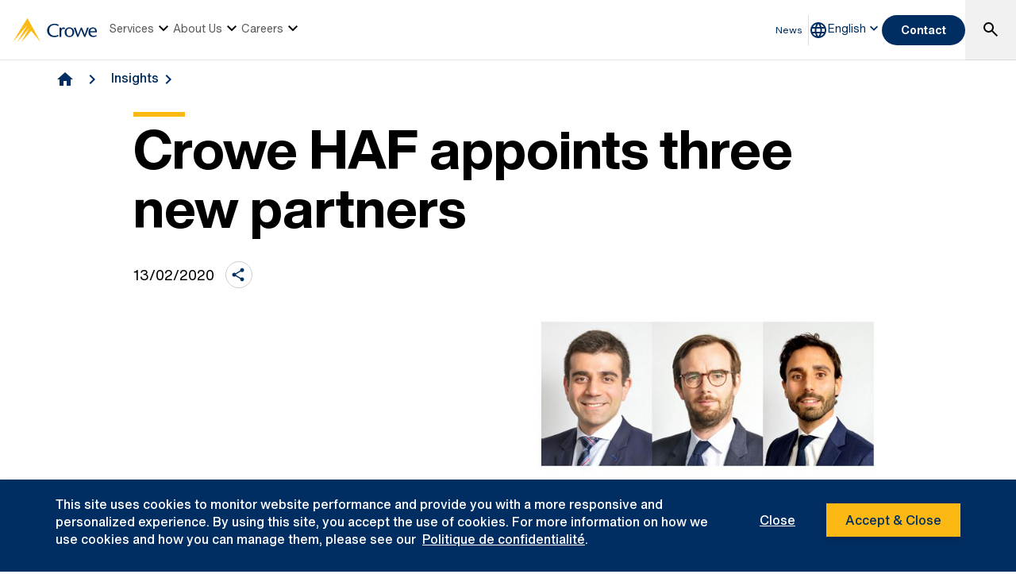

--- FILE ---
content_type: text/html; charset=utf-8
request_url: https://www.crowe.com/fr/crowe-haf/en-gb/insights/crowe-haf-appoints-three-new-partners
body_size: 11356
content:



<!DOCTYPE html>
<html lang="en-GB" data-dir="ltr" class="wf-active wf-loading" data-context-site="crowe-haf_en-gb" data-context-id="{CCB0706F-C56B-46A9-94E4-F45D04D7DB16}">
<head>

        <title>Crowe HAF appoints three new partners | Crowe HAF</title>
        <meta http-equiv="content-type" content="text/html; charset=utf-8" />
        <meta http-equiv="X-UA-Compatible" content="IE=edge">
        <meta name="viewport" content="width=device-width, initial-scale=1.0" />



    <meta id="robots" name="robots" content="INDEX,FOLLOW,NOODP" />
    <link rel="canonical" href="https://www.crowe.com/fr/crowe-haf/en-gb/insights/crowe-haf-appoints-three-new-partners" />

<!-- If we have more than 1 language and canonical is either empty or self referencing then we can add hreflang-->
<!-- Schema.org markup for Google+ -->
<meta itemprop="name" content="Crowe HAF appoints three new partners | Crowe HAF" />
<meta itemprop="url" content="https://www.crowe.com/fr/crowe-haf/en-gb/insights/crowe-haf-appoints-three-new-partners" />
<!-- Twitter Card data -->
<meta name="twitter:card" content="summary_large_image" />
<meta name="twitter:title" content="Crowe HAF appoints three new partners | Crowe HAF" />
<!-- Open Graph data -->
    <meta property="og:site_name" content="Crowe" />
<meta property="og:title" content="Crowe HAF appoints three new partners | Crowe HAF" />
<meta property="og:url" content="https://www.crowe.com/fr/crowe-haf/en-gb/insights/crowe-haf-appoints-three-new-partners" />


    <link rel="icon" type="image/x-icon" href="/favicon.ico" />


                <link rel="stylesheet" href="/assets/css/global-theme.min.css?q=2746ce2acdba8d8f8fbdb90c2c64107b" />
                <script src="/assets/js/global-theme-lazyload.min.js?q=6afdeab8a49cfab7508899453ac9843d"></script>








        <script type='application/ld+json'>
            {
  "@context": "https://schema.org",
  "@graph": [
    {
      "@type": "Article",
      "name": "Crowe HAF appoints three new partners",
      "mainEntityofPage": "https://www.crowe.com/fr/crowe-haf/en-gb/insights/crowe-haf-appoints-three-new-partners",
      "description": "",
      "datePublished": "2020-02-13",
      "dateModified": "2021-07-01",
      "author": "Crowe HAF",
      "headline": "Crowe HAF appoints three new partners",
      "image": "https://www.crowe.com/fr/crowe-haf/en-gb/-/media/crowe/firms/europe/fr/crowe-haf/images/bandeau-site-web-2.jpg?rev=09221347393349df8c1406f1f301abf0&hash=91D0133F5B722B8B29A4AB186272E3A8",
      "publisher": {
        "@type": "Organization",
        "name": "Crowe HAF",
        "logo": {
          "@type": "ImageObject",
          "url": "https://www.crowe.com/fr/crowe-haf/en-gb/-/media/crowe/shared/logos/logo-dark.png?rev=284f18872dc6437ea3d77159861aadd3&hash=5E266ED72A623E3784CC729822FD37F2"
        }
      }
    },
    {
      "@type": "BreadcrumbList",
      "itemListElement": [
        {
          "@type": "ListItem",
          "position": "1",
          "name": "Crowe HAF",
          "item": "https://www.crowe.com/fr/crowe-haf/en-gb"
        },
        {
          "@type": "ListItem",
          "position": "2",
          "name": "Insights",
          "item": "https://www.crowe.com/fr/crowe-haf/en-gb/insights"
        },
        {
          "@type": "ListItem",
          "position": "3",
          "name": "Crowe HAF appoints three new partners",
          "item": "https://www.crowe.com/fr/crowe-haf/en-gb/insights/crowe-haf-appoints-three-new-partners"
        }
      ]
    }
  ]
}
        </script>


</head>
<body  >


    <div style="direction: ltr;" dir="ltr">

        <div class="content-access__overlay">
            

    <link rel="stylesheet" property="stylesheet" href="/assets/css/modules/MegaNav/MegaNav.min.css?q=28c51312ebc39797417b7cf51311f985">
<header class="sd full-width-container">
	<div class="header header__wrapper" id="SDMegaNav">
		<button class="header__hamburger-icon" aria-label="Main Menu Toggle"><div class="bar">

		</div><div class="bar">

		</div><div class="bar">

		</div></button><div class="header__main-menu__logo">
			<a href="/fr/crowe-haf/en-gb" title="Crowe"><svg preserveaspectratio="xMinYMid meet" width="106" height="30" xmlns="http://www.w3.org/2000/svg" viewbox="0 0 106 30" enable-background="new 0 0 106 30" role="img" aria-label="Crowe Logo"><g fill="#002d62"><path d="m57.2 9.9c-1.3-.9-2.9-1.4-4.5-1.4-4.3 0-6.8 2.9-6.8 6.7 0 4.1 3 6.9 6.8 6.9 1.5 0 3.1-.4 4.4-1.2l.9 1.4c-1.6 1-3.5 1.5-5.4 1.5-6.2 0-9.3-4-9.3-8.5 0-4.1 3.4-8.4 9.6-8.4 1.9 0 3.8.5 5.3 1.7l-1 1.3"></path><path d="m61.4 13.2l.9-.9c.5-.5 1.1-.8 1.8-.9.8.1 1.5.5 2 1.1l-1 1.4c-.5-.3-1.1-.5-1.7-.5-1.1 0-2.1 1.1-2.1 3.7v6.3h-2.2v-11.6h2.2l.1 1.4"></path><path d="m65.4 17.5c-.1-3.2 2.5-6 5.8-6.1 3.3-.1 6.2 2.4 6.3 5.7 0 .1 0 .3 0 .4 0 3.6-2.4 6.2-6.1 6.2s-6-2.6-6-6.2m2.4 0c0 2.2.8 4.8 3.7 4.8 2.9 0 3.7-2.6 3.7-4.8s-1-4.5-3.8-4.5c-2.8 0-3.7 2.4-3.6 4.5"></path><path d="m87.2 11.8c1.2 2.8 2.4 5.6 3.6 8.9 1-3.4 2-6.3 3-9.1l2 .3-4.3 11.6h-1.5c-1.2-2.9-2.5-5.8-3.7-9.1-1.2 3.3-2.3 6.2-3.6 9.1h-1.4l-4.3-11.4 2.2-.5c1 2.9 2 5.7 3 9.1 1.2-3.3 2.4-6.1 3.6-8.9"></path><path d="m97.7 17.7c-.1 2.3 1.7 4.3 4.2 4.5 1.2 0 2.4-.4 3.4-1l.6 1.1c-1.2.8-2.6 1.3-4.1 1.4-3.8 0-6.4-2.2-6.4-6.3-.2-3.1 2.2-5.7 5.4-5.9.2 0 .3 0 .5 0 3.7 0 5 3.2 4.8 6.3h-8.4zm6.2-1.4c0-1.8-.8-3.4-2.7-3.4-1.9 0-3.4 1.4-3.4 3.2 0 0 0 .1 0 .1h6.1z"></path></g><path d="m18.8.2c0-.1-.1-.1-.2-.2-.1 0-.2.1-.2.1l-18.3 29.7c-.1.1-.1.2-.1.2s.1 0 .1-.1l18.2-21.1c.1-.1.1-.1.1-.1s0 .1-.1.2l-12.6 21c0 0 0 .1 0 .1 0 0 .1 0 .1-.1l14.8-17.3c.1-.1.1-.1.1-.1s0 .1-.1.2l-9.6 17.1c0 .1 0 .2 0 .2 0 0 .1 0 .1-.1l11.8-13.7c.1-.2.2-.2.3-.2.1 0 .2.1.3.1l11.5 13.8c0 .1.1.1.1.1 0 0 0-.1-.1-.2l-16.2-29.6" fill="#fdb913"></path></svg></a>
		</div><nav class="header__main-navigation" role="navigation" aria-label="Main Navigation">
			<ul role="menubar" aria-hidden="false">
				<li role="menuitem"><button class="main-nav-link" aria-haspopup="true">Services<svg xmlns="http://www.w3.org/2000/svg" height="24px" viewBox="0 -960 960 960" width="24px"><path d="M480-344 240-584l56-56 184 184 184-184 56 56-240 240Z"></path></svg></button><div class="header__main-navigation__dropdown">
					<div class="header__main-navigation__dropdown__inner full-width-container tabs-container bg__grey-300">
						<button class="header__main-navigation__dropdown__inner__close">close</button><div class="header__main-navigation__dropdown__inner__top-nav bg__primary-radial-gradient">
							<ul class="tabs-list" role="tablist">
								<li role="presentation"><a class="tabs-button" id="tab-B9DF9C9103AA443AAA3806FBFCF47ECA-4A55EB3A901149F98F7194CE4687E712-1-1" href="#tabpanel-B9DF9C9103AA443AAA3806FBFCF47ECA-4A55EB3A901149F98F7194CE4687E712-1-1" role="tab" aria-selected="false" tabindex="0">Services</a></li>
							</ul><div class="header__main-navigation__dropdown__inner__top-nav__ctas">
								<a class="text-link-arrow" title="Services" href="https://www.crowe.com/fr/crowe-haf/en-gb/services">Services</a>
							</div>
						</div><div class="header__main-navigation__dropdown__inner__center-nav tabs-panel">
							<div id="tabpanel-B9DF9C9103AA443AAA3806FBFCF47ECA-4A55EB3A901149F98F7194CE4687E712-1-1" aria-labelledby="tab-B9DF9C9103AA443AAA3806FBFCF47ECA-4A55EB3A901149F98F7194CE4687E712-1-1" class="tab-panel-item" role="tabpanel" tabindex="0">
								<div class="header__main-navigation__dropdown__inner__center-nav__link-list">
									<h4 class="header__main-navigation__dropdown__inner__center-nav__link-list__title">
										Services
									</h4><ul role="menubar">
										<li role="menuitem" class="interior-navigation"><a href="https://www.crowe.com/fr/crowe-haf/en-gb/services/audit">Audit</a></li><li role="menuitem" class="interior-navigation"><a href="https://www.crowe.com/fr/crowe-haf/en-gb/services/performance-finance">Performance Finance</a></li><li role="menuitem" class="interior-navigation"><a href="https://www.crowe.com/fr/crowe-haf/en-gb/services/evaluation">Valuation</a></li><li role="menuitem" class="interior-navigation"><a href="https://www.crowe.com/fr/crowe-haf/en-gb/services/transactions-services">Transaction services</a></li><li role="menuitem" class="interior-navigation"><a href="https://www.crowe.com/fr/crowe-haf/en-gb/services/expertise-filieres-rep">Expertise in EPR Sectors</a></li><li role="menuitem" class="interior-navigation"></li>
									</ul>
								</div>
							</div>
						</div>
					</div>
				</div></li><li role="menuitem"><button class="main-nav-link" aria-haspopup="true">About Us<svg xmlns="http://www.w3.org/2000/svg" height="24px" viewBox="0 -960 960 960" width="24px"><path d="M480-344 240-584l56-56 184 184 184-184 56 56-240 240Z"></path></svg></button><div class="header__main-navigation__dropdown">
					<div class="header__main-navigation__dropdown__inner full-width-container tabs-container bg__grey-300">
						<button class="header__main-navigation__dropdown__inner__close">close</button><div class="header__main-navigation__dropdown__inner__top-nav bg__primary-radial-gradient">
							<ul class="tabs-list" role="tablist">
								<li role="presentation"><a class="tabs-button" id="tab-6B7E0668522549419895BE5C61E144D5-1121F3078BE746C8B4B680BBE4C71912-2-1" href="#tabpanel-6B7E0668522549419895BE5C61E144D5-1121F3078BE746C8B4B680BBE4C71912-2-1" role="tab" aria-selected="false" tabindex="0">About Us</a></li>
							</ul><div class="header__main-navigation__dropdown__inner__top-nav__ctas">
								<a class="text-link-arrow" title="About Us" href="https://www.crowe.com/fr/crowe-haf/en-gb/about-us">About Us</a>
							</div>
						</div><div class="header__main-navigation__dropdown__inner__center-nav tabs-panel">
							<div id="tabpanel-6B7E0668522549419895BE5C61E144D5-1121F3078BE746C8B4B680BBE4C71912-2-1" aria-labelledby="tab-6B7E0668522549419895BE5C61E144D5-1121F3078BE746C8B4B680BBE4C71912-2-1" class="tab-panel-item" role="tabpanel" tabindex="0">
								<div class="header__main-navigation__dropdown__inner__center-nav__link-list">
									<h4 class="header__main-navigation__dropdown__inner__center-nav__link-list__title">
										About Us
									</h4><ul role="menubar">
										<li role="menuitem" class="interior-navigation"><a href="https://www.crowe.com/fr/crowe-haf/en-gb/about-us/le-groupe-crowe-haf">Crowe HAF Group</a></li><li role="menuitem" class="interior-navigation"><a href="https://www.crowe.com/fr/crowe-haf/en-gb/about-us/our-people">Our experts</a></li><li role="menuitem" class="interior-navigation"><a href="https://www.crowe.com/fr/crowe-haf/en-gb/news">News</a></li><li role="menuitem" class="interior-navigation"><a title="Crowe Global" href="https://www.crowe.com/fr/crowe-haf/en-gb/about-us/crowe-global">Crowe Global</a></li>
									</ul>
								</div>
							</div>
						</div>
					</div>
				</div></li><li role="menuitem"><button class="main-nav-link" aria-haspopup="true">Careers<svg xmlns="http://www.w3.org/2000/svg" height="24px" viewBox="0 -960 960 960" width="24px"><path d="M480-344 240-584l56-56 184 184 184-184 56 56-240 240Z"></path></svg></button><div class="header__main-navigation__dropdown">
					<div class="header__main-navigation__dropdown__inner full-width-container tabs-container bg__grey-300">
						<button class="header__main-navigation__dropdown__inner__close">close</button><div class="header__main-navigation__dropdown__inner__top-nav bg__primary-radial-gradient">
							<ul class="tabs-list" role="tablist">
								<li role="presentation"><a class="tabs-button" id="tab-6FD5B8C2788B48DEA5EB5B8954264D15-4D9E9DA9D1664A8BB21134464686B492-3-1" href="#tabpanel-6FD5B8C2788B48DEA5EB5B8954264D15-4D9E9DA9D1664A8BB21134464686B492-3-1" role="tab" aria-selected="false" tabindex="0">Careers</a></li>
							</ul><div class="header__main-navigation__dropdown__inner__top-nav__ctas">
								<a class="text-link-arrow" title="Careers" href="https://www.crowe.com/fr/crowe-haf/en-gb/careers">Careers</a>
							</div>
						</div><div class="header__main-navigation__dropdown__inner__center-nav tabs-panel">
							<div id="tabpanel-6FD5B8C2788B48DEA5EB5B8954264D15-4D9E9DA9D1664A8BB21134464686B492-3-1" aria-labelledby="tab-6FD5B8C2788B48DEA5EB5B8954264D15-4D9E9DA9D1664A8BB21134464686B492-3-1" class="tab-panel-item" role="tabpanel" tabindex="0">
								<div class="header__main-navigation__dropdown__inner__center-nav__link-list">
									<h4 class="header__main-navigation__dropdown__inner__center-nav__link-list__title">
										Careers
									</h4><ul role="menubar">
										<li role="menuitem" class="interior-navigation"><a href="https://www.crowe.com/fr/crowe-haf/en-gb/careers/environnement-de-travail-et-formation">Work at Crowe HAF</a></li><li role="menuitem" class="interior-navigation"><a href="https://www.crowe.com/fr/crowe-haf/en-gb/careers/pour-postuler">Join Us</a></li>
									</ul>
								</div>
							</div>
						</div>
					</div>
				</div></li>
			</ul>
		</nav><div class="header__utility-links" role="menubar">
			<a href="https://www.crowe.com/fr/crowe-haf/en-gb/news" title="News" role="menuitem" class="utility-link ">News</a>
		</div><button title="Global Directory" aria-haspopup="true" class="header__location-selector"><svg xmlns="http://www.w3.org/2000/svg" width="24" height="24" viewbox="0 0 24 24" fill="none" role="img" aria-label="global directory icon">
	<path d="M11.99 2C6.47 2 2 6.48 2 12C2 17.52 6.47 22 11.99 22C17.52 22 22 17.52 22 12C22 6.48 17.52 2 11.99 2ZM18.92 8H15.97C15.65 6.75 15.19 5.55 14.59 4.44C16.43 5.07 17.96 6.35 18.92 8ZM12 4.04C12.83 5.24 13.48 6.57 13.91 8H10.09C10.52 6.57 11.17 5.24 12 4.04ZM4.26 14C4.1 13.36 4 12.69 4 12C4 11.31 4.1 10.64 4.26 10H7.64C7.56 10.66 7.5 11.32 7.5 12C7.5 12.68 7.56 13.34 7.64 14H4.26ZM5.08 16H8.03C8.35 17.25 8.81 18.45 9.41 19.56C7.57 18.93 6.04 17.66 5.08 16ZM8.03 8H5.08C6.04 6.34 7.57 5.07 9.41 4.44C8.81 5.55 8.35 6.75 8.03 8ZM12 19.96C11.17 18.76 10.52 17.43 10.09 16H13.91C13.48 17.43 12.83 18.76 12 19.96ZM14.34 14H9.66C9.57 13.34 9.5 12.68 9.5 12C9.5 11.32 9.57 10.65 9.66 10H14.34C14.43 10.65 14.5 11.32 14.5 12C14.5 12.68 14.43 13.34 14.34 14ZM14.59 19.56C15.19 18.45 15.65 17.25 15.97 16H18.92C17.96 17.65 16.43 18.93 14.59 19.56ZM16.36 14C16.44 13.34 16.5 12.68 16.5 12C16.5 11.32 16.44 10.66 16.36 10H19.74C19.9 10.64 20 11.31 20 12C20 12.69 19.9 13.36 19.74 14H16.36Z" fill="#002D62"></path>
</svg></button><div class="header__location-selector__dropdown">
			<div class="header__location-selector__dropdown__inner">
<div class="locations__utility-links">
<a href="/global" class="locations__global-site">Global Site</a>
<button class="locations__close">
<em class="material-icons">close</em>
</button>
</div>
<div class="locations__region-wrapper tabs-container">
<ul class="locations__regions-wrapper tabs-list">
    <li class="locations__region" style="order: 1;"><a class="tabs-button h4 active" id="tab0-1" href="#tabAmericas0">Americas</a></li>
    <li class="locations__region" style="order: 3;"><a class="tabs-button h4" id="tab0-2" href="#tabAsia0">Asia Pacific</a></li>
    <li class="locations__region" style="order: 5;"><a class="tabs-button h4" id="tab0-3" href="#tabEurope0">Europe</a></li>
    <li class="locations__region" style="order: 7;"><a class="tabs-button h4" id="tab0-4" href="#tabMiddleEastAfrica0">Middle East and Africa</a></li>
</ul>
<div class="locations__countries-wrapper tabs__panels">
<div id="tabAmericas0" class="locations__countries" aria-labelledby="tab0-1" style="order: 2;">
<div class="locations__countries__inner">
<a href="/ar" target="_self">Argentina</a>
<a href="/cw" target="_self">Aruba</a>
<a href="/bb" target="_self">Barbados</a>
<a href="/bo" target="_self">Bolivia</a>
<a href="/br" target="_self">Brazil</a>
<a href="/ca" target="_self">Canada</a>
<a href="/ky" target="_self">Cayman Islands</a>
<a href="/cl" target="_self">Chile</a>
<a href="/co" target="_self">Colombia</a>
<a href="/cr" target="_self">Costa Rica</a>
<a href="/cw" target="_self">Curacao</a>
<a href="/sv" target="_self">El Salvador</a>
<a href="/gt" target="_self">Guatemala</a>
<a href="/hn" target="_self">Honduras</a>
<a href="/mx" target="_self">Mexico</a>
<a href="/py" target="_self">Paraguay</a>
<a href="/pe" target="_self">Peru</a>
<a href="/pr" target="_self">Puerto Rico</a>
<a href="/cw" target="_self">Saint Martin</a>
<a href="/sr" target="_self">Suriname</a>
<a href="/" target="_self">United States</a>
<a href="/uy" target="_self">Uruguay</a>
<a href="/ve" target="_self">Venezuela</a>
</div>
</div>
<div id="tabAsia0" class="locations__countries" aria-labelledby="tab0-2" style="order: 4;">
<div class="locations__countries__inner">
<a href="/au" target="_self">Australia</a>
<a href="/kh" target="_self">Cambodia</a>
<a href="/cn" target="_self">China</a>
<a href="/hw" target="_self">Hawaii</a>
<a href="/hk" target="_self">Hong Kong</a>
<a href="/in" target="_self">India</a>
<a href="/id" target="_self">Indonesia</a>
<a href="/jp" target="_self">Japan</a>
<a href="/mo" target="_self">Macau</a>
<a href="/my" target="_self">Malaysia</a>
<a href="/mv" target="_self">Maldives</a>
<a href="/mn" target="_self">Mongolia</a>
<a href="/mm" target="_self">Myanmar</a>
<a href="/np" target="_self">Nepal</a>
<a href="/nz" target="_self">New Zealand</a>
<a href="/pk" target="_self">Pakistan</a>
<a href="/ph" target="_self">Philippines</a>
<a href="/sg" target="_self">Singapore</a>
<a href="/kr" target="_self">South Korea</a>
<a href="/lk" target="_self">Sri Lanka</a>
<a href="/tw" target="_self">Taiwan</a>
<a href="/th" target="_self">Thailand</a>
<a href="/vn" target="_self">Vietnam</a>
</div>
</div>
<div id="tabEurope0" class="locations__countries" aria-labelledby="tab0-3" style="order: 6;">
<div class="locations__countries__inner">
<a href="/al" target="_self">Albania</a>
<a href="/ad" target="_self">Andorra</a>
<a href="/am" target="_self">Armenia</a>
<a href="/at" target="_self">Austria</a>
<a href="/az" target="_self">Azerbaijan</a>
<a href="/be" target="_self">Belgium</a>
<a href="/bg" target="_self">Bulgaria</a>
<a href="/hr" target="_self">Croatia</a>
<a href="/cy" target="_self">Cyprus</a>
<a href="/cz" target="_self">Czech Republic</a>
<a href="/dk" target="_self">Denmark</a>
<a href="/ee" target="_self">Estonia</a>
<a href="/fi" target="_self">Finland</a>
<a href="/fr" target="_self">France</a>
<a href="/ge" target="_self">Georgia</a>
<a href="/de" target="_self">Germany</a>
<a href="/gr" target="_self">Greece</a>
<a href="/hu" target="_self">Hungary</a>
<a href="/ie" target="_self">Ireland</a>
<a href="/it" target="_self">Italy</a>
<a href="/kz" target="_self">Kazakhstan</a>
<a href="/ks" target="_self">Kosovo</a>
<a href="/lv" target="_self">Latvia</a>
<a href="/lt" target="_self">Lithuania</a>
<a href="/lu" target="_self">Luxembourg</a>
<a href="/mt" target="_self">Malta</a>
<a href="/md" target="_self">Moldova</a>
<a href="/nl" target="_self">Netherlands</a>
<a href="/no" target="_self">Norway</a>
<a href="/pl" target="_self">Poland</a>
<a href="/pt" target="_self">Portugal</a>
<a href="/ro" target="_self">Romania</a>
<a href="/rs" target="_self">Serbia</a>
<a href="/sk" target="_self">Slovakia</a>
<a href="/si" target="_self">Slovenia</a>
<a href="/es" target="_self">Spain</a>
<a href="/se" target="_self">Sweden</a>
<a href="/ch" target="_self">Switzerland</a>
<a href="/tj" target="_self">Tajikistan</a>
<a href="/tr" target="_self">Turkey</a>
<a href="/ua" target="_self">Ukraine</a>
<a href="/uk" target="_self">United Kingdom</a>
<a href="/uz" target="_self">Uzbekistan</a>
</div>
</div>
<div id="tabMiddleEastAfrica0" class="locations__countries" aria-labelledby="tab0-4" style="order: 8;">
<div class="locations__countries__inner">
<a href="/dz" target="_self">Algeria</a>
<a href="/ao" target="_self">Angola</a>
<a href="/bh" target="_self">Bahrain</a>
<a href="/eg" target="_self">Egypt</a>
<a href="/gh" target="_self">Ghana</a>
<a href="/il" target="_self">Israel</a>
<a href="/jo" target="_self">Jordan</a>
<a href="/ke" target="_self">Kenya</a>
<a href="/kw" target="_self">Kuwait</a>
<a href="/lb" target="_self">Lebanon</a>
<a href="/lr" target="_self">Liberia</a>
<a href="/mu" target="_self">Mauritius</a>
<a href="/ma" target="_self">Morocco</a>
<a href="/mz" target="_self">Mozambique</a>
<a href="/ng" target="_self">Nigeria</a>
<a href="/om" target="_self">Oman</a>
<a href="/qa" target="_self">Qatar</a>
<a href="/sa" target="_self">Saudi Arabia</a>
<a href="/sn" target="_self">Senegal</a>
<a href="/sl" target="_self">Sierra Leone</a>
<a href="/za" target="_self">South Africa</a>
<a href="/tz" target="_self">Tanzania</a>
<a href="/tg" target="_self">Togo</a>
<a href="/tn" target="_self">Tunisia</a>
<a href="/ug" target="_self">Uganda</a>
<a href="/ae" target="_self">United Arab Emirates</a>
<a href="/ye" target="_self">Yemen</a>
</div>
</div>
</div>
</div>
</div>
		</div><button class="header__language-selector" aria-haspopup="true" tabindex="0"><span>English</span><svg xmlns="http://www.w3.org/2000/svg" height="24px" viewBox="0 -960 960 960" width="24px"><path d="M480-344 240-584l56-56 184 184 184-184 56 56-240 240Z"></path></svg></button><div class="header__language-selector__dropdown">
			<div class="header__language-selector__dropdown__inner">
				<ul>

				</ul>
			</div>
		</div><button class="header__link-search" role="button" aria-label="search"><i class="material-icons--search active-icon"><svg xmlns="http://www.w3.org/2000/svg" height="24px" viewBox="0 -960 960 960" width="24px"><path d="M784-120 532-372q-30 24-69 38t-83 14q-109 0-184.5-75.5T120-580q0-109 75.5-184.5T380-840q109 0 184.5 75.5T640-580q0 44-14 83t-38 69l252 252-56 56ZM380-400q75 0 127.5-52.5T560-580q0-75-52.5-127.5T380-760q-75 0-127.5 52.5T200-580q0 75 52.5 127.5T380-400Z"></path></svg></i><i class="material-icons--close"><svg xmlns="http://www.w3.org/2000/svg" height="24px" viewBox="0 -960 960 960" width="24px" fill="#ffffff"><path d="m256-200-56-56 224-224-224-224 56-56 224 224 224-224 56 56-224 224 224 224-56 56-224-224-224 224Z"></path></svg></i></button><div class="header__search__dropdown" data-search-page="https://www.crowe.com/fr/crowe-haf/en-gb/search">
			<input class="search__input" placeholder="Search" type="Search" /><button class="search__submit"><i><svg xmlns="http://www.w3.org/2000/svg" height="24px" viewBox="0 -960 960 960" width="24px"><path d="M784-120 532-372q-30 24-69 38t-83 14q-109 0-184.5-75.5T120-580q0-109 75.5-184.5T380-840q109 0 184.5 75.5T640-580q0 44-14 83t-38 69l252 252-56 56ZM380-400q75 0 127.5-52.5T560-580q0-75-52.5-127.5T380-760q-75 0-127.5 52.5T200-580q0 75 52.5 127.5T380-400Z"></path></svg></i></button>
		</div><div class="header__contact-us">
			<a class="button" href="https://www.crowe.com/fr/crowe-haf/en-gb/contact-us">Contact</a>
		</div>
	</div>
</header>    <script src="/assets/js/modules/MegaNav/MegaNav.min.js?q=35a151f6c90b11d6cd1741a77d2f0797"></script>






            


        <link rel="stylesheet" property="stylesheet" href="/assets/css/modules/breadcrumbs/breadcrumbs.min.css?q=2db6e3c331c978d2a68e3043dfcd0c6e">
    <div class="breadcrumb container lazyload lazypreload " data-script="/assets/js/modules/breadcrumbs/breadcrumbs.min.js">
<div class="breadcrumb-link-container">                <a href="https://www.crowe.com/fr/crowe-haf/en-gb">
                    <i class="material-icons">home</i>
                </a>                         <a href="https://www.crowe.com/fr/crowe-haf/en-gb/insights">Insights</a> </div>





    </div> 



            
        <div class="article-header">
            <div class="container">
                <div class="row">
                    <div class="col-xs-12 col-sm-10 col-sm-offset-1">
                        <div class="article-header__image article-header__image--mobile">
                            <img data-src="https://www.crowe.com/fr/crowe-haf/en-gb/-/media/crowe/firms/europe/fr/crowe-haf/images/bandeau-site-web-2.jpg?h=259&amp;iar=0&amp;w=556&amp;rev=09221347393349df8c1406f1f301abf0&amp;hash=AD377FBB7B957C21DC40B4F51BEC4DDA" class="lazyload" alt="associés" width="556" height="259" />
                        </div>

                        <div class='heading-wrapper'><h1 class="article-header__title">Crowe HAF appoints three new partners</h1></div>

                        <div class='heading-wrapper'><h2 class="article-header__sub-title"></h2></div>





                        <div class="article-header__date-share">
                            <div class="article-header__date">
13/02/2020
                            </div>

        <div class="article-header__share">
            <i class="material-icons material-icons--share">share</i>
<div class="article-header__share__dropdown">                        <a class="article-header__share__dropdown__link-container__link" target="_blank" data-analytics="social-share" data-action="linkedin" href="https://fr.linkedin.com/company/crowe-haf"><svg fill="#666" xmlns="http://www.w3.org/2000/svg" width="24" height="24" viewBox="0 0 24.00 24.00"><path stroke-width=".2" stroke-linejoin="round" d="m21 21h-4v-6.75c0-1.059-1.188-1.944-2.246-1.944-1.059 0-1.754.886-1.754 1.944v6.75h-4v-12h4v2c.662-1.071 2.356-1.763 3.525-1.763 2.472 0 4.475 2.041 4.475 4.513v7.25m-14 0h-4v-12h4v12m-2-18c1.105 0 2 .895 2 2 0 1.105-.895 2-2 2-1.105 0-2-.895-2-2 0-1.105.895-2 2-2Z"/></svg></a>
</div>                    </div>

                        </div>
                        <div class="article-header__content-wrapper">
                                <div class="article-header__image article-header__image--desktop image-caption">
                                    <img data-src="https://www.crowe.com/fr/crowe-haf/en-gb/-/media/crowe/firms/europe/fr/crowe-haf/images/bandeau-site-web-2.jpg?h=259&amp;iar=0&amp;w=556&amp;rev=09221347393349df8c1406f1f301abf0&amp;hash=AD377FBB7B957C21DC40B4F51BEC4DDA" class="lazyload" alt="associés" width="556" height="259" />
                                    <div class="article-header__image__caption image-caption__caption">
                                        
                                    </div>
                                </div>                            <div class="article-header__sub-heading">
                                
                            </div>
                            <div class="article-header__content rich-text">
                                
                            </div>
                        </div>
                    </div>
                </div>
            </div>
        </div>

            

        <div  class="image-with-caption padding-top-15 padding-bottom-15 background--white " data-link="">
            <div class="container">
                <div class="row">
                    <div class="col-xs-12 col-sm-10 col-sm-offset-1 image-caption-wrapper">
                        <div class="image-caption">



<div class="zoomable-image"><img data-src="https://www.crowe.com/fr/crowe-haf/en-gb/-/media/crowe/firms/europe/fr/crowe-haf/images/bandeau-site-web.png?h=677&amp;iar=0&amp;w=1453&amp;rev=-1&amp;hash=B58F1E06B316168184D2B76E75C0FABA" class="lazyload" alt="bandeau" width="1453" height="677" />    <div id="zoomable-image-4CC89F086DDC4E919856C31BF8D45A8C" class="zoomable-image-wrap" style="display: none;">
        <div class="image-vertical-wrap" onclick="event.target.classList.toggle('image-animation')">
<img data-src="https://www.crowe.com/fr/crowe-haf/en-gb/-/media/crowe/firms/europe/fr/crowe-haf/images/bandeau-site-web.png?h=677&amp;iar=0&amp;w=1453&amp;rev=-1&amp;hash=B58F1E06B316168184D2B76E75C0FABA" class="lazyload" alt="bandeau" width="1453" height="677" />        </div>
    </div>
</div>


                        </div>
                    </div>
                </div>
            </div>
            
        </div>

<div  class="image-with-wrapped-content background--white padding-top-15 padding-bottom-15 black-text " data-link="">
    <div class="container">
        <div class="row">
            <div class="col-xs-12 col-sm-10 col-sm-offset-1  image-with-wrapped-content__wrapper">

                <div class="image-with-wrapped-content__text rich-text black-text">

                    <p class="MsoNormal"><span lang="EN-US" style="font-family: Arial, sans-serif;">Crowe HAF is
delighted to announce the appointment of three new partners in Audit, Valuation
and Transaction Services. These promotions will continue to fuel the strong
growth of Crowe HAF in these three lines of services.<o:p></o:p></span></p>
                </div>
            </div>
        </div>
        <div class="row">





        </div>
    </div>
</div>

        <div  class=" two-column-content background--white padding-top-15 padding-bottom-15 black-text" data-link="">
            <div class="container">
                <div class="row">
                    <div class="col-xs-12 col-sm-10 col-sm-offset-1  two-column-content__wrapper">
                        <div class="two-column-content__inner-wrapper">
                            <div class="two-column-content__column two-column-content__column--left rich-text">

                                <p class="MsoNormal"><span lang="EN-US" style="font-family: Arial, sans-serif;"><b>Maxime Hazim</b> started
his career in 2007 at EY and joined Crowe HAF in 2011. Maxime has a strong
experience in the fields of Valuation &amp; Business Modelling, Independent Expertise
(30 private fairness opinions in the context of public offerings) and
Transaction Services. He works for listed and corporate clients as well as Private
Equity funds and family offices. Maxime will especially oversee the development
of the Renewable Energy and Infrastructure vertical of Crowe HAF as well as the
horizontale expertise in LBO and VC Financing.<o:p></o:p></span></p>

<p class="MsoNormal"><span lang="EN-US" style="font-family: Arial, sans-serif;">Maxime holds a
master’s degree in finance (Business Valuation and Transactions) from Lumière
Lyon 2 University. He is a CFA<sup>®</sup> charterholder and holds the French
chartered accountant degree.</span></p>

<p class="MsoNormal"><span lang="EN-US" style="font-family: Arial, sans-serif;"><b>David Kharoubi</b> joined
Crowe HAF in 2009. He has acquired <br />in-depth experience in audit and transaction
services in an international environment. David works with French and
international large middle market reporting in international accounting standards
as well as with investment funds. David will continue to develop the Audit and
Transaction Services activities for large compagnies and private equity
players.<o:p></o:p></span></p>

<p class="MsoNormal"><span lang="EN-US" style="font-family: Arial, sans-serif;">David holds the
French chartered accountant degree.&nbsp;<o:p></o:p></span></p>
                            </div>
                            <div class="two-column-content__column two-column-content__column--right rich-text">

                                <p class="MsoNormal"><span lang="EN-US" style="font-family: Arial, sans-serif;"><strong>Thomas Corbineau</strong>
began his career in 2005 at Deloitte in Audit and Transaction Services then joined
a local transaction services pure player where he assisted numerous Private
Equity funds during the acquisition or sale of businesses. He joined Crowe HAF
in 2015 to accelerate the development of the Transaction Services department,
particularly with French clients (private equity and corporate funds). He supported
more than a hundred transaction processes. Thomas has a great knowledge of
small/mid-caps and will act as Head of the Private Equity practice within the
Transaction Services line of Crowe HAF which is now one of the major players in
Financial Due Diligence market.</span></p>
<p class="MsoNormal"><span lang="EN-US" style="font-family: Arial, sans-serif;">Thomas graduated from
NEOMA Business School.</span></p>
                            </div>
                        </div>
                    </div>
                </div>
                <div class="row">





                </div>
            </div>
        </div>


        <div  class="image-with-caption padding-top-15 padding-bottom-15 background--white " data-link="">
            <div class="container">
                <div class="row">
                    <div class="col-xs-12 col-sm-10 col-sm-offset-1 image-caption-wrapper">
                        <div class="image-caption">



<div class="zoomable-image">    <div id="zoomable-image-388E2424702E479795BD2E8F07003F1C" class="zoomable-image-wrap" style="display: none;">
        <div class="image-vertical-wrap" onclick="event.target.classList.toggle('image-animation')">
        </div>
    </div>
</div>


                        </div>
                    </div>
                </div>
            </div>
            
        </div>


            <section class="bottom-pattern-container padding-top-0">
                <div class="bottom-pattern-container__content"></div>
            </section>

            

    <footer class="footer lazyload lazypreload" data-link="/assets/css/modules/footer/footer.min.css?q=9b588559e1a7e7c4621886638df9ad53">

            <section class="featured">
                
            </section>

    <section class="footer__content">

<div class="footer__social"><div class=""><svg version="1.1" id="Layer_1"
	xmlns="http://www.w3.org/2000/svg"
	xmlns:xlink="http://www.w3.org/1999/xlink" x="0px" y="0px" viewBox="0 0 208 60" style="enable-background:new 0 0 208 60;width: 208px;" xml:space="preserve" role="img" aria-label="Crowe">
	<g>
		<path style="fill:#002D62;" d="M111.9,19.4c-2.5-1.8-5.7-2.7-8.8-2.7c-8.4,0-13.3,5.7-13.3,13.1c0,8,5.9,13.5,13.3,13.5
		                            c2.9,0,6.1-0.8,8.6-2.3l1.8,2.7c-3.1,2-6.8,2.9-10.6,2.9c-12.1,0-18.2-7.8-18.2-16.6c0-8,6.7-16.4,18.8-16.4c3.7,0,7.4,1,10.4,3.3
		                            L111.9,19.4"></path>
		<path style="fill:#002D62;" d="M120.1,25.8l1.8-1.8c1-1,2.2-1.6,3.5-1.8c1.6,0.2,2.9,1,3.9,2.2l-2,2.7c-1-0.6-2.2-1-3.3-1
		                            c-2.2,0-4.1,2.2-4.1,7.2v12.3h-4.3V23.1h4.3L120.1,25.8"></path>
		<path style="fill:#002D62;" d="M127.9,34.2c-0.2-6.3,4.9-11.7,11.3-11.9c6.5-0.2,12.1,4.7,12.3,11.1c0,0.2,0,0.6,0,0.8
		                            c0,7-4.7,12.1-11.9,12.1S127.9,41.3,127.9,34.2 M132.6,34.2c0,4.3,1.6,9.4,7.2,9.4s7.2-5.1,7.2-9.4s-2-8.8-7.4-8.8
		                            S132.4,30.1,132.6,34.2"></path>
		<path style="fill:#002D62;" d="M170.6,23.1c2.3,5.5,4.7,11,7,17.4c2-6.7,3.9-12.3,5.9-17.8l3.9,0.6L179,46H176
		                            c-2.3-5.7-4.9-11.3-7.2-17.8c-2.3,6.5-4.5,12.1-7,17.8H159l-8.4-22.3l4.3-1c2,5.7,3.9,11.1,5.9,17.8c2.3-6.5,4.7-11.9,7-17.4"></path>
		<path style="fill:#002D62;" d="M191.1,34.6c-0.2,4.5,3.3,8.4,8.2,8.8c2.3,0,4.7-0.8,6.7-2l1.2,2.2c-2.3,1.6-5.1,2.5-8,2.7
		                            c-7.4,0-12.5-4.3-12.5-12.3c-0.4-6.1,4.3-11.1,10.6-11.5c0.4,0,0.6,0,1,0c7.2,0,9.8,6.3,9.4,12.3h-16.4V34.6z M203.2,31.9
		                            c0-3.5-1.6-6.7-5.3-6.7s-6.7,2.7-6.7,6.3v0.2h11.9V31.9z"></path>
	</g>
	<path style="fill:#FDB913;" d="M36.8,0.4c0-0.2-0.2-0.2-0.4-0.4C36.2,0,36,0.2,36,0.2L0.2,58.3C0,58.5,0,58.7,0,58.7s0.2,0,0.2-0.2
	                        l35.6-41.3C36,17,36,17,36,17s0,0.2-0.2,0.4L11.1,58.5v0.2c0,0,0.2,0,0.2-0.2l28.9-33.8c0.2-0.2,0.2-0.2,0.2-0.2s0,0.2-0.2,0.4
	                        L21.5,58.3c0,0.2,0,0.4,0,0.4s0.2,0,0.2-0.2l23.1-26.8c0.2-0.4,0.4-0.4,0.6-0.4s0.4,0.2,0.6,0.2l22.5,27c0,0.2,0.2,0.2,0.2,0.2
	                        s0-0.2-0.2-0.4L36.8,0.4"></path>
</svg></div><h3 >Smart decisions. Lasting value.</h3><div class="footer__social__media"><A Href="https://www.linkedin.com/company/crowe-haf/" Title="Crowe HAF" Target="_blank" Alt="LinkedIn"><svg fill="#fff" xmlns="http://www.w3.org/2000/svg" width="24" height="24" viewbox="0 0 24.00 24.00" role="img" aria-label="linkedin-white"><path stroke-width=".2" stroke-linejoin="round" d="m21 21h-4v-6.75c0-1.059-1.188-1.944-2.246-1.944-1.059 0-1.754.886-1.754 1.944v6.75h-4v-12h4v2c.662-1.071 2.356-1.763 3.525-1.763 2.472 0 4.475 2.041 4.475 4.513v7.25m-14 0h-4v-12h4v12m-2-18c1.105 0 2 .895 2 2 0 1.105-.895 2-2 2-1.105 0-2-.895-2-2 0-1.105.895-2 2-2Z"></path></svg></A></div></div>

            <nav class="footer__navigation">
                
            </nav>
    </section>
    <section class="sub-footer">            
        <div class="sub-footer__wrapper">
            <div  class="sub-footer__wrapper__copy"><p>&copy; 2026 Crowe HAF<br />Crowe HAF is a member of Crowe Global, a Swiss verein. Each member firm of Crowe Global is a separate and independent legal entity. Crowe HAF and its affiliates are not responsible or liable for any acts or omissions of Crowe Global or any other member of Crowe Global. Crowe Global does not render any professional services and does not have an ownership or partnership interest in Crowe HAF.</p></div>

<ul class="sub-footer__wrapper__menu"><li  class="sub-footer__wrapper__menu__link"><a title="Privacy Policy" href="https://www.crowe.com/fr/crowe-haf/en-gb/privacy-policy">Privacy Policy</a></li><li  class="sub-footer__wrapper__menu__link"><a title="Terms of Use" href="https://www.crowe.com/fr/crowe-haf/en-gb/terms-of-use">Terms of Use</a></li></ul>        </div>
    </section>
    </footer>


        </div>
    </div>


            <script async src="/assets/js/global-theme.min.js?q=d56f655fad78a2981d871ffb11b55e2d"></script>


    <script src="/assets/js/cookie-consent.min.js"></script>
    <script>
        // currently this does not check if they are NOT using Google Analytics
        if (getCookieWindow("CroweHAF_CookieConsent") == "allow") {
            window['ga-disable-'] = false;
        }
        else {
            window['ga-disable-'] = true;
        }

        window.addEventListener("load", function () {
            window.cookieconsent.initialise({
                "cookie": {
                    "name": "CroweHAF_CookieConsent",
                    "domain": "www.crowe.com",
                    "expiryDays": 365
                },
                "revokable": true,
                "animateRevokable": true,
                "revokeBtn": "<div class='cc-revoke {{classes}} hidden-sm visible-md visible-lg'>" + decodeURIComponent("Reset%20Cookie%20Consent") + "</div>",
                "position": "bottom",
                "type": "opt-in",
                "content": {
                    "message": decodeURIComponent("This%20site%20uses%20cookies%20to%20monitor%20website%20performance%20and%20provide%20you%20with%20a%20more%20responsive%20and%20personalized%20experience.%20By%20using%20this%20site%2C%20you%20accept%20the%20use%20of%20cookies.%20For%20more%20information%20on%20how%20we%20use%20cookies%20and%20how%20you%20can%20manage%20them%2C%20please%20see%20our%26nbsp%3B"),
                    "allow": "Accept &amp; Close",
                    "dismiss": "Close",
                    "link": "Politique de confidentialit&#233;",
                    "href": "https://www.crowe.com/fr/crowe-haf/en-gb/privacy-policy"
                },
                "layout": "crowe",
                "layouts": {
                    "crowe": "<div class='container'><div class='cookie-container'><div class='cookie-message'>{{messagelink}}</div><div>{{compliance}}</div></div></div>"
                },
                "elements": {
                    "messagelink": "<span id='cookieconsent:desc' class='cc-message'>{{message}} <a aria-label='Politique de confidentialit&#233;' tabindex='0' class='cc-link' href='{{href}}' target='Navigateur actif'>{{link}}</a>.</span>"
                },
                "compliance": {
                    "info": "<div class='cc-compliance pull-right'>{{dismiss}}</div>",
                    "opt-in": "<div class='pull-right'><div class='cc-compliance cc-highlight'>{{dismiss}}{{allow}}</div></div>"
                },
                "onInitialise": function (status, options) {
                    var type = this.options.type;
                    var didConsent = this.hasConsented();

                    if (type == "opt-in" && didConsent) {
                        window['ga-disable-'] = false;
                        setTimeout(function () {
                            document.getElementsByClassName("cc-revoke")[0].style.display = "block";
                        });

                        if (getCookie("CroweHAF_CookieConsent") == "dismiss") {
                            RemoveNonEssentialCookies();
                        }
                    }
                },
                "onStatusChange": function (status, chosenBefore) {
                    if (getCookie("CroweHAF_CookieConsent") == "dismiss") {
                        RemoveNonEssentialCookies();
                    }
                },
                "onRevokeChoice": function () {
                    RemoveNonEssentialCookies();
                }
            });

            // get cookie value by name
            function getCookie(cname) {
                var name = cname + "=";
                var decodedCookie = decodeURIComponent(document.cookie);
                var ca = decodedCookie.split(';');
                for (var i = 0; i < ca.length; i++) {
                    var c = ca[i];
                    while (c.charAt(0) == ' ') {
                        c = c.substring(1);
                    }
                    if (c.indexOf(name) == 0) {
                        return c.substring(name.length, c.length);
                    }
                }
                return "";
            }


        });

        // get cookie value by name
        function getCookieWindow(cname) {
            var name = cname + "=";
            var decodedCookie = decodeURIComponent(document.cookie);
            var ca = decodedCookie.split(';');
            for (var i = 0; i < ca.length; i++) {
                var c = ca[i];
                while (c.charAt(0) == ' ') {
                    c = c.substring(1);
                }
                if (c.indexOf(name) == 0) {
                    return c.substring(name.length, c.length);
                }
            }
            return "";
        }
    </script>










    <script>
            // remove all non cookieconsent cookies
            function RemoveNonEssentialCookies() {
                var isSitecoreInEE = false;
                var isSitecoreInPreview = false;
                var isInSitecore = (isSitecoreInEE || isSitecoreInPreview);
                if (!isInSitecore) {
                    var cookies = document.cookie.split(";");
                    for (var i = 0; i < cookies.length; i++) {
                        var cookie = cookies[i].split("=");
                        var d = new Date();

                        d.setDate(d.getDate() - 1);
                        var expires = ";expires=" + d;
                        var name = cookie[0];

                        var domain = ";domain=www.crowe.com";

                        var value = "";
                        var cookiePattern = /CookieConsent/g;
                        var isCookieChoice = cookiePattern.test(name);
                        var cookieLangPattern = /lang/g;
                        var isCookieLang = cookieLangPattern.test(name);
                        if (!isCookieChoice && !isCookieLang) {
                            document.cookie = name + "=" + value + expires + domain + "; path=/";
                        }
                    }
                }
            }
    </script>


    <script type="text/javascript">
        document.fonts.ready.then(function () {
            document.querySelector('html').classList.remove("wf-loading");
        })
    </script>

<script defer src="https://static.cloudflareinsights.com/beacon.min.js/vcd15cbe7772f49c399c6a5babf22c1241717689176015" integrity="sha512-ZpsOmlRQV6y907TI0dKBHq9Md29nnaEIPlkf84rnaERnq6zvWvPUqr2ft8M1aS28oN72PdrCzSjY4U6VaAw1EQ==" data-cf-beacon='{"rayId":"9c35b87b9a1f724e","version":"2025.9.1","serverTiming":{"name":{"cfExtPri":true,"cfEdge":true,"cfOrigin":true,"cfL4":true,"cfSpeedBrain":true,"cfCacheStatus":true}},"token":"e485f6dedacd4e5a9cf2e14a2a1ea02e","b":1}' crossorigin="anonymous"></script>
</body>
</html>